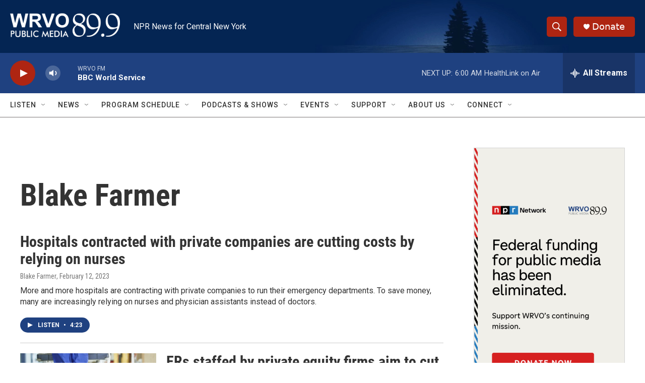

--- FILE ---
content_type: text/html; charset=utf-8
request_url: https://www.google.com/recaptcha/api2/aframe
body_size: 268
content:
<!DOCTYPE HTML><html><head><meta http-equiv="content-type" content="text/html; charset=UTF-8"></head><body><script nonce="QnpSeYzikqOCvpV8sBSQEA">/** Anti-fraud and anti-abuse applications only. See google.com/recaptcha */ try{var clients={'sodar':'https://pagead2.googlesyndication.com/pagead/sodar?'};window.addEventListener("message",function(a){try{if(a.source===window.parent){var b=JSON.parse(a.data);var c=clients[b['id']];if(c){var d=document.createElement('img');d.src=c+b['params']+'&rc='+(localStorage.getItem("rc::a")?sessionStorage.getItem("rc::b"):"");window.document.body.appendChild(d);sessionStorage.setItem("rc::e",parseInt(sessionStorage.getItem("rc::e")||0)+1);localStorage.setItem("rc::h",'1768733090976');}}}catch(b){}});window.parent.postMessage("_grecaptcha_ready", "*");}catch(b){}</script></body></html>